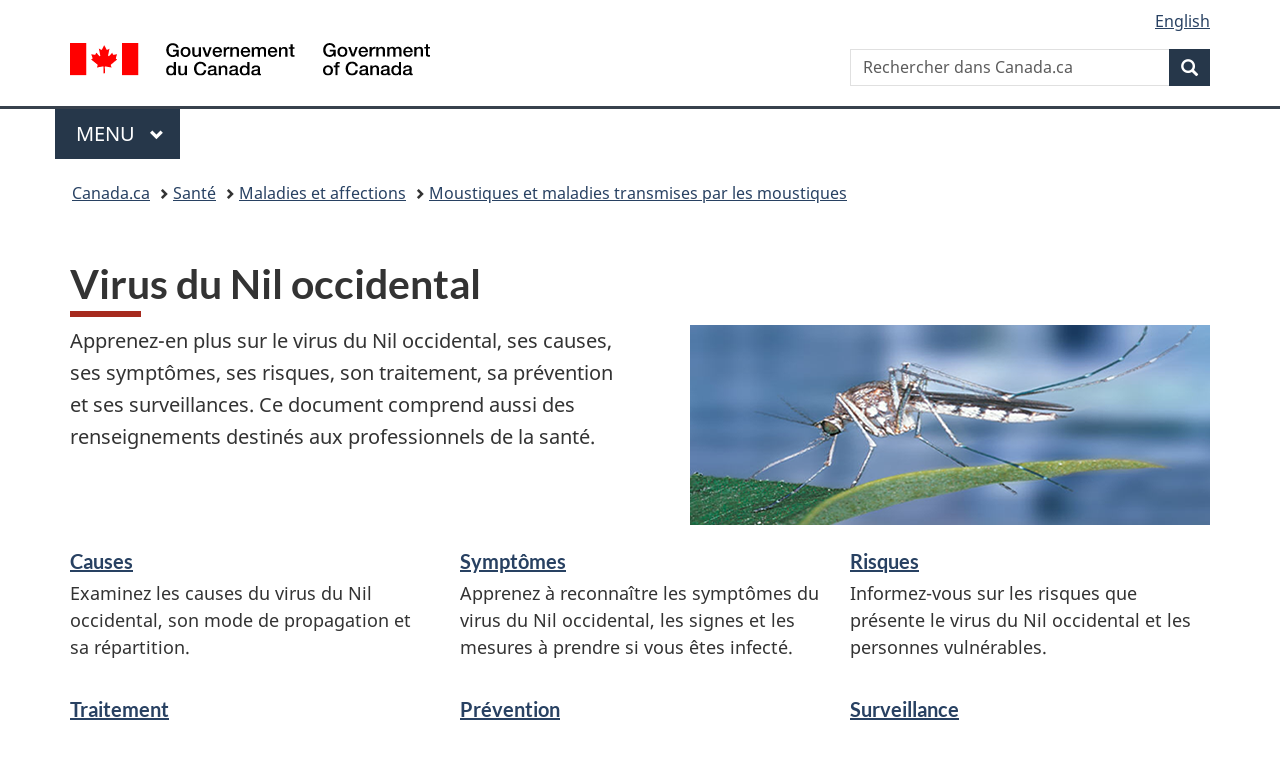

--- FILE ---
content_type: text/html;charset=utf-8
request_url: https://www.canada.ca/fr/sante-publique/services/maladies/virus-nil-occidental.html
body_size: 7140
content:
<!doctype html>


<html class="no-js" dir="ltr" lang="fr" xmlns="http://www.w3.org/1999/xhtml">

<head prefix="og: http://ogp.me/ns#">
    
<meta http-equiv="X-UA-Compatible" content="IE=edge"/>
<meta charset="utf-8"/>
<title>Virus du Nil occidental - Canada.ca</title>
<meta content="width=device-width,initial-scale=1" name="viewport"/>


	<link rel="schema.dcterms" href="http://purl.org/dc/terms/"/>
	<link rel="canonical" href="https://www.canada.ca/fr/sante-publique/services/maladies/virus-nil-occidental.html"/>
    <link rel="alternate" hreflang="fr" href="https://www.canada.ca/fr/sante-publique/services/maladies/virus-nil-occidental.html"/>
	
        <link rel="alternate" hreflang="en" href="https://www.canada.ca/en/public-health/services/diseases/west-nile-virus.html"/>
	
	
		<meta name="description" content="Apprenez-en plus sur le virus du Nil occidental, ses causes, ses symptômes, ses risques, son traitement, sa prévention et ses surveillances. Ce document comprend aussi des renseignements destinés aux professionnels de la santé."/>
	
	
	
		<meta name="author" content="Agence de la santé publique du Canada"/>
	
	
		<meta name="dcterms.title" content="Virus du Nil occidental"/>
	
	
		<meta name="dcterms.description" content="Apprenez-en plus sur le virus du Nil occidental, ses causes, ses symptômes, ses risques, son traitement, sa prévention et ses surveillances. Ce document comprend aussi des renseignements destinés aux professionnels de la santé."/>
	
	
		<meta name="dcterms.creator" content="Agence de la santé publique du Canada"/>
	
	
	
		<meta name="dcterms.language" title="ISO639-2/T" content="fra"/>
	
	
	
		<meta name="dcterms.issued" title="W3CDTF" content="2015-06-26"/>
	
	
		<meta name="dcterms.modified" title="W3CDTF" content="2025-02-11"/>
	
	
		<meta name="dcterms.audience" content="grand public"/>
	
	
		<meta name="dcterms.spatial" content="Canada"/>
	
	
		<meta name="dcterms.type" content="éducation et sensibilisation"/>
	
	
	
	
	
		<meta name="dcterms.identifier" content="Agence_de_la_santé_publique_du_Canada"/>
	
	
	
        



	<meta prefix="fb: https://www.facebook.com/2008/fbml" property="fb:pages" content="378967748836213, 160339344047502, 184605778338568, 237796269600506, 10860597051, 14498271095, 209857686718, 160504807323251, 111156792247197, 113429762015861, 502566449790031, 312292485564363, 1471831713076413, 22724568071, 17294463927, 1442463402719857, 247990812241506, 730097607131117, 1142481292546228, 1765602380419601, 131514060764735, 307780276294187, 427238637642566, 525934210910141, 1016214671785090, 192657607776229, 586856208161152, 1146080748799944, 408143085978521, 490290084411688, 163828286987751, 565688503775086, 460123390028, 318424514044, 632493333805962, 370233926766473, 173004244677, 1562729973959056, 362400293941960, 769857139754987, 167891083224996, 466882737009651, 126404198009505, 135409166525475, 664638680273646, 169011506491295, 217171551640146, 182842831756930, 1464645710444681, 218822426028, 218740415905, 123326971154939, 125058490980757, 1062292210514762, 1768389106741505, 310939332270090, 285960408117397, 985916134909087, 655533774808209, 1522633664630497, 686814348097821, 230798677012118, 320520588000085, 103201203106202, 273375356172196, 61263506236, 353102841161, 1061339807224729, 1090791104267764, 395867780593657, 1597876400459657, 388427768185631, 937815283021844, 207409132619743, 1952090675003143, 206529629372368, 218566908564369, 175257766291975, 118472908172897, 767088219985590, 478573952173735, 465264530180856, 317418191615817, 428040827230778, 222493134493922, 196833853688656, 194633827256676, 252002641498535, 398018420213195, 265626156847421, 202442683196210, 384350631577399, 385499078129720, 178433945604162, 398240836869162, 326182960762584, 354672164565195, 375081249171867, 333050716732105, 118996871563050, 240349086055056, 119579301504003, 185184131584797, 333647780005544, 306255172770146, 369589566399283, 117461228379000, 349774478396157, 201995959908210, 307017162692056, 145928592172074, 122656527842056">


	


    


	<script src="//assets.adobedtm.com/be5dfd287373/abb618326704/launch-3eac5e076135.min.js"></script>










<link rel="stylesheet" href="https://use.fontawesome.com/releases/v5.15.4/css/all.css" integrity="sha256-mUZM63G8m73Mcidfrv5E+Y61y7a12O5mW4ezU3bxqW4=" crossorigin="anonymous"/>
<script blocking="render" src="/etc/designs/canada/wet-boew/js/gcdsloader.min.js"></script>
<link rel="stylesheet" href="/etc/designs/canada/wet-boew/css/theme.min.css"/>
<link href="/etc/designs/canada/wet-boew/assets/favicon.ico" rel="icon" type="image/x-icon"/>
<noscript><link rel="stylesheet" href="/etc/designs/canada/wet-boew/css/noscript.min.css"/></noscript>







                              <script>!function(a){var e="https://s.go-mpulse.net/boomerang/",t="addEventListener";if("False"=="True")a.BOOMR_config=a.BOOMR_config||{},a.BOOMR_config.PageParams=a.BOOMR_config.PageParams||{},a.BOOMR_config.PageParams.pci=!0,e="https://s2.go-mpulse.net/boomerang/";if(window.BOOMR_API_key="KBFUZ-C9D7G-RB8SX-GRGEN-HGMC9",function(){function n(e){a.BOOMR_onload=e&&e.timeStamp||(new Date).getTime()}if(!a.BOOMR||!a.BOOMR.version&&!a.BOOMR.snippetExecuted){a.BOOMR=a.BOOMR||{},a.BOOMR.snippetExecuted=!0;var i,_,o,r=document.createElement("iframe");if(a[t])a[t]("load",n,!1);else if(a.attachEvent)a.attachEvent("onload",n);r.src="javascript:void(0)",r.title="",r.role="presentation",(r.frameElement||r).style.cssText="width:0;height:0;border:0;display:none;",o=document.getElementsByTagName("script")[0],o.parentNode.insertBefore(r,o);try{_=r.contentWindow.document}catch(O){i=document.domain,r.src="javascript:var d=document.open();d.domain='"+i+"';void(0);",_=r.contentWindow.document}_.open()._l=function(){var a=this.createElement("script");if(i)this.domain=i;a.id="boomr-if-as",a.src=e+"KBFUZ-C9D7G-RB8SX-GRGEN-HGMC9",BOOMR_lstart=(new Date).getTime(),this.body.appendChild(a)},_.write("<bo"+'dy onload="document._l();">'),_.close()}}(),"".length>0)if(a&&"performance"in a&&a.performance&&"function"==typeof a.performance.setResourceTimingBufferSize)a.performance.setResourceTimingBufferSize();!function(){if(BOOMR=a.BOOMR||{},BOOMR.plugins=BOOMR.plugins||{},!BOOMR.plugins.AK){var e=""=="true"?1:0,t="",n="ck63t2acc2txg2lqebza-f-4f1db9613-clientnsv4-s.akamaihd.net",i="false"=="true"?2:1,_={"ak.v":"39","ak.cp":"780901","ak.ai":parseInt("231651",10),"ak.ol":"0","ak.cr":10,"ak.ipv":4,"ak.proto":"h2","ak.rid":"1255fdea","ak.r":51208,"ak.a2":e,"ak.m":"dscb","ak.n":"essl","ak.bpcip":"18.189.185.0","ak.cport":49052,"ak.gh":"23.209.83.15","ak.quicv":"","ak.tlsv":"tls1.3","ak.0rtt":"","ak.0rtt.ed":"","ak.csrc":"-","ak.acc":"","ak.t":"1768956018","ak.ak":"hOBiQwZUYzCg5VSAfCLimQ==yGvkiT2rbFkl6fO8p3kOx6worQoDt58bhf7rnQasFXaZ/3RxC+G9oUlT0+rrdoreKKoFvLxf1GJs/0rVf8oHLqhIya6NT6CmaZzyVTCGqMHDtCXw0tUjRUa2fGKXode9uNGkGCqLSJB7K/deXBzO6lWvO+fkI3gcsRicqZ71NISwtf8v2mvvhDXBKkDCvnQcCvZaL7muSkecxCGUWVHc2MyKvlAKcQTw4zQc9OZWeaLPJihr2Qu8nfV8nVnb/Lt94DiNJnywOdvyJfsldM+2cfovDQmKD0KCVd3yPj9r91cxQrLm+BQnZhwOOb7wgPEs47IyQr2Xclf1o/0+FJdOTkdsqpmosrHpJ2OcGakpuqU9e2uIRhGA+evfwaVY9OJ4DS7b3Xq0mn7co9G3JQhBTtzWKoi4CH4az9PFfbhc7OE=","ak.pv":"820","ak.dpoabenc":"","ak.tf":i};if(""!==t)_["ak.ruds"]=t;var o={i:!1,av:function(e){var t="http.initiator";if(e&&(!e[t]||"spa_hard"===e[t]))_["ak.feo"]=void 0!==a.aFeoApplied?1:0,BOOMR.addVar(_)},rv:function(){var a=["ak.bpcip","ak.cport","ak.cr","ak.csrc","ak.gh","ak.ipv","ak.m","ak.n","ak.ol","ak.proto","ak.quicv","ak.tlsv","ak.0rtt","ak.0rtt.ed","ak.r","ak.acc","ak.t","ak.tf"];BOOMR.removeVar(a)}};BOOMR.plugins.AK={akVars:_,akDNSPreFetchDomain:n,init:function(){if(!o.i){var a=BOOMR.subscribe;a("before_beacon",o.av,null,null),a("onbeacon",o.rv,null,null),o.i=!0}return this},is_complete:function(){return!0}}}}()}(window);</script></head>

<body vocab="http://schema.org/" typeof="WebPage" resource="#wb-webpage" class="">

    




    
        
        
        <div class="newpar new section">

</div>

    
        
        
        <div class="par iparys_inherited">

    
    
    
    
        
        
        <div class="global-header"><nav><ul id="wb-tphp">
	<li class="wb-slc"><a class="wb-sl" href="#wb-cont">Passer au contenu principal</a></li>
	<li class="wb-slc"><a class="wb-sl" href="#wb-info">Passer à « Au sujet du gouvernement »</a></li>
	
</ul></nav>

<header>
	<div id="wb-bnr" class="container">
		<div class="row">
			
			<section id="wb-lng" class="col-xs-3 col-sm-12 pull-right text-right">
    <h2 class="wb-inv">Sélection de la langue</h2>
    <div class="row">
        <div class="col-md-12">
            <ul class="list-inline mrgn-bttm-0">
                <li>
                    <a lang="en" href="/en/public-health/services/diseases/west-nile-virus.html">
                        
                        
                            <span class="hidden-xs" translate="no">English</span>
                            <abbr title="English" class="visible-xs h3 mrgn-tp-sm mrgn-bttm-0 text-uppercase" translate="no">en</abbr>
                        
                    </a>
                </li>
                
                
            </ul>
        </div>
    </div>
</section>
				<div class="brand col-xs-9 col-sm-5 col-md-4" property="publisher" resource="#wb-publisher" typeof="GovernmentOrganization">
					
                    
					
						
						<a href="/fr.html" property="url">
							<img src="/etc/designs/canada/wet-boew/assets/sig-blk-fr.svg" alt="Gouvernement du Canada" property="logo"/>
							<span class="wb-inv"> /
								
								<span lang="en">Government of Canada</span>
							</span>
						</a>
					
					<meta property="name" content="Gouvernement du Canada"/>
					<meta property="areaServed" typeof="Country" content="Canada"/>
					<link property="logo" href="/etc/designs/canada/wet-boew/assets/wmms-blk.svg"/>
				</div>
				<section id="wb-srch" class="col-lg-offset-4 col-md-offset-4 col-sm-offset-2 col-xs-12 col-sm-5 col-md-4">
					<h2>Recherche</h2>
					
<form action="/fr/sr/srb.html" method="get" name="cse-search-box" role="search">
	<div class="form-group wb-srch-qry">
		
		    <label for="wb-srch-q" class="wb-inv">Rechercher dans Canada.ca</label>
			<input id="wb-srch-q" list="wb-srch-q-ac" class="wb-srch-q form-control" name="q" type="search" value="" size="34" maxlength="170" placeholder="Rechercher dans Canada.ca"/>
		    
		

		<datalist id="wb-srch-q-ac">
		</datalist>
	</div>
	<div class="form-group submit">
	<button type="submit" id="wb-srch-sub" class="btn btn-primary btn-small" name="wb-srch-sub"><span class="glyphicon-search glyphicon"></span><span class="wb-inv">Recherche</span></button>
	</div>
</form>

				</section>
		</div>
	</div>
	<hr/>
	
	<div class="container"><div class="row">
		
        <div class="col-md-8">
        <nav class="gcweb-menu" typeof="SiteNavigationElement">
		<h2 class="wb-inv">Menu</h2>
		<button type="button" aria-haspopup="true" aria-expanded="false">Menu<span class="wb-inv"> principal</span> <span class="expicon glyphicon glyphicon-chevron-down"></span></button>
<ul role="menu" aria-orientation="vertical" data-ajax-replace="/content/dam/canada/sitemenu/sitemenu-v2-fr.html">
	<li role="presentation"><a role="menuitem" tabindex="-1" href="https://www.canada.ca/fr/services/emplois.html">Emplois et milieu de travail</a></li>
	<li role="presentation"><a role="menuitem" tabindex="-1" href="https://www.canada.ca/fr/services/immigration-citoyennete.html">Immigration et citoyenneté</a></li>
	<li role="presentation"><a role="menuitem" tabindex="-1" href="https://voyage.gc.ca/">Voyage et tourisme</a></li>
	<li role="presentation"><a role="menuitem" tabindex="-1" href="https://www.canada.ca/fr/services/entreprises.html">Entreprises et industrie</a></li>
	<li role="presentation"><a role="menuitem" tabindex="-1" href="https://www.canada.ca/fr/services/prestations.html">Prestations</a></li>
	<li role="presentation"><a role="menuitem" tabindex="-1" href="https://www.canada.ca/fr/services/sante.html">Santé</a></li>
	<li role="presentation"><a role="menuitem" tabindex="-1" href="https://www.canada.ca/fr/services/impots.html">Impôts</a></li>
	<li role="presentation"><a role="menuitem" tabindex="-1" href="https://www.canada.ca/fr/services/environnement.html">Environnement et ressources naturelles</a></li>
	<li role="presentation"><a role="menuitem" tabindex="-1" href="https://www.canada.ca/fr/services/defense.html">Sécurité nationale et défense</a></li>
	<li role="presentation"><a role="menuitem" tabindex="-1" href="https://www.canada.ca/fr/services/culture.html">Culture, histoire et sport</a></li>
	<li role="presentation"><a role="menuitem" tabindex="-1" href="https://www.canada.ca/fr/services/police.html">Services de police, justice et urgences</a></li>
	<li role="presentation"><a role="menuitem" tabindex="-1" href="https://www.canada.ca/fr/services/transport.html">Transport et infrastructure</a></li>
	<li role="presentation"><a role="menuitem" tabindex="-1" href="https://www.international.gc.ca/world-monde/index.aspx?lang=fra">Canada et le monde</a></li>
	<li role="presentation"><a role="menuitem" tabindex="-1" href="https://www.canada.ca/fr/services/finance.html">Argent et finances</a></li>
	<li role="presentation"><a role="menuitem" tabindex="-1" href="https://www.canada.ca/fr/services/science.html">Science et innovation</a></li>
	<li role="presentation"><a role="menuitem" tabindex="-1" href="https://www.canada.ca/fr/services/evenements-vie.html">Gérer les événements de la vie</a></li>	
</ul>

		
        </nav>   
        </div>
		
		
		
    </div></div>
	
		<nav id="wb-bc" property="breadcrumb"><h2 class="wb-inv">Vous êtes ici :</h2><div class="container"><ol class="breadcrumb">
<li><a href='/fr.html'>Canada.ca</a></li>
<li><a href='/fr/services/sante.html'>Santé</a></li>
<li><a href='/fr/sante-publique/services/maladies.html'>Maladies et affections</a></li>
<li><a href='/fr/sante-publique/services/maladies/moustiques.html'>Moustiques et maladies transmises par les moustiques</a></li>
</ol></div></nav>


	

  
</header>
</div>

    

</div>

    




	



    
    

    
    
        <main property="mainContentOfPage" resource="#wb-main" typeof="WebPageElement" class="container">
            
            <div class="mwstitle section">

    <h1 property="name" id="wb-cont" dir="ltr">
Virus du Nil occidental</h1>
	</div>
<div class="mwsgeneric-base-html parbase section">



    <!--TOPIC TEMPLATE - INTRODUCTION BLOCK-->
<div class="row">
  <div class="col-md-6">
    <p>Apprenez-en plus sur le virus du Nil occidental, ses causes, ses symptômes, ses risques, son traitement, sa prévention et ses surveillances. Ce document comprend aussi des renseignements destinés aux professionnels de la santé. </p>
  </div>
  <div class="col-md-6 hidden-sm hidden-xs"> <img src="/content/dam/canada/health-canada/migration/healthy-canadians/alt/images/diseases-conditions-maladies-affections/disease-maladie/west-nile-nil-occidental/wnv-vno520x200.png" alt="" class="img-responsive pull-right"> </div>
</div>
<section class="gc-srvinfo">
  <h2 class="wb-inv">Services et renseignements</h2>
  <div class="row wb-eqht-grd">
    <div class="col-lg-4 col-md-6">
      <h3><a href="/fr/sante-publique/services/maladies/virus-nil-occidental/causes-virus-nil-occidental.html">Causes</a></h3>
      <p>Examinez les causes du virus du Nil occidental, son mode de propagation et sa répartition.</p>
    </div>
    <div class="col-lg-4 col-md-6">
      <h3><a href="/fr/sante-publique/services/maladies/virus-nil-occidental/symptomes-virus-nil-occidental.html">Symptômes</a></h3>
      <p>Apprenez à reconnaître les symptômes du virus du Nil occidental, les signes et les mesures à prendre si vous êtes infecté.</p>
    </div>
    <div class="col-lg-4 col-md-6">
      <h3><a href="#">Risques</a></h3>
      <p>Informez-vous sur les risques que présente le virus du Nil occidental et les personnes vulnérables.</p>
    </div>
    <div class="col-lg-4 col-md-6">
      <h3><a href="/fr/sante-publique/services/maladies/virus-nil-occidental/risques-virus-nil-occidental.html">Traitement</a></h3>
      <p>Obtenez des renseignements sur les méthodes de diagnostic et les choix de traitement.</p>
    </div>
    <div class="col-lg-4 col-md-6">
      <h3><a href="/fr/sante-publique/services/maladies/virus-nil-occidental/prevention-virus-nil-occidental.html">Prévention</a></h3>
      <p>Découvrez comment prévenir le virus du Nil occidental.</p>
    </div>
    <div class="col-lg-4 col-md-6">
      <h3><a href="/fr/sante-publique/services/maladies/virus-nil-occidental/surveillance-virus-nil-occidental.html">Surveillance</a></h3>
      <p>Apprenez les différents types de surveillance par rapport au virus du Nil occidental et le nombre de cas dépistés chez l’humain.</p>
    </div>
    <div class="col-lg-4 col-md-6">
      <h3><a href="/fr/sante-publique/services/maladies/virus-nil-occidental/pour-professionnels-sante-traitant-patients-infectes-virus-nil-occidental.html">Pour les professionnels de la santé</a></h3>
      <p>Recueillez des renseignements sur le virus du Nil occidental, son diagnostic, son évaluation clinique et son pronostic.</p>
    </div>
  </div>
</section>
<section class="gc-contributors">
  <h2>De :</h2>
  <ul>
    <li> <a href="/fr/sante-publique.html">Agence de la santé publique du Canada</a></li>
    <li> <a href="/fr/sante-canada.html">Santé Canada</a></li>
  </ul>
</section>



</div>


            <section class="pagedetails">
    <h2 class="wb-inv">Détails de la page</h2>

    

    
    
<gcds-date-modified>
	2025-02-11
</gcds-date-modified>


</section>
        </main>
    



    




    
        
        
        <div class="newpar new section">

</div>

    
        
        
        <div class="par iparys_inherited">

    
    
    
    

</div>

    




    




    
        
        
        <div class="newpar new section">

</div>

    
        
        
        <div class="par iparys_inherited">

    
    
    
    
        
        
        <div class="global-footer">
    <footer id="wb-info">
	    <h2 class="wb-inv">À propos de ce site</h2>
    	<div class="gc-contextual"><div class="container">
    <nav>
        <h3>Agence de la santé publique du Canada</h3>
        <ul class="list-col-xs-1 list-col-sm-2 list-col-md-3">
            <li><a href="/fr/sante-publique/organisation/contactez-nous.html">Contactez-nous</a></li>
        </ul>
    </nav>
</div></div>	
        <div class="gc-main-footer">
			<div class="container">
	<nav>
		<h3>Gouvernement du Canada</h3>
		<ul class="list-col-xs-1 list-col-sm-2 list-col-md-3">
			<li><a href="/fr/contact.html">Toutes les coordonnées</a></li>
			<li><a href="/fr/gouvernement/min.html">Ministères et organismes</a></li>
			<li><a href="/fr/gouvernement/systeme.html">À propos du gouvernement</a></li>
		</ul>
		<h4><span class="wb-inv">Thèmes et sujets</span></h4>
		<ul class="list-unstyled colcount-sm-2 colcount-md-3">
			<li><a href="/fr/services/emplois.html">Emplois</a></li>
			<li><a href="/fr/services/immigration-citoyennete.html">Immigration et citoyenneté</a></li>
			<li><a href="https://voyage.gc.ca/">Voyage et tourisme</a></li>
			<li><a href="/fr/services/entreprises.html">Entreprises</a></li>
			<li><a href="/fr/services/prestations.html">Prestations</a></li>
			<li><a href="/fr/services/sante.html">Santé</a></li>
			<li><a href="/fr/services/impots.html">Impôts</a></li>
			<li><a href="/fr/services/environnement.html">Environnement et ressources naturelles</a></li>
			<li><a href="/fr/services/defense.html">Sécurité nationale et défense</a></li>
			<li><a href="/fr/services/culture.html">Culture, histoire et sport</a></li>
			<li><a href="/fr/services/police.html">Services de police, justice et urgences</a></li>
			<li><a href="/fr/services/transport.html">Transport et infrastructure</a></li>
			<li><a href="https://www.international.gc.ca/world-monde/index.aspx?lang=fra">Le Canada et le monde</a></li>
			<li><a href="/fr/services/finance.html">Argent et finances</a></li>
			<li><a href="/fr/services/science.html">Science et innovation</a></li>
			<li><a href="/fr/services/autochtones.html">Autochtones</a></li>
			<li><a href="/fr/services/veterans-militaire.html">Vétérans et militaires</a></li>
			<li><a href="/fr/services/jeunesse.html">Jeunesse</a></li>
			<li><a href="/fr/services/evenements-vie.html">Gérer les événements de la vie</a></li>
		</ul>
	</nav>
</div>
        </div>
        <div class="gc-sub-footer">
            <div class="container d-flex align-items-center">
            <nav>
                <h3 class="wb-inv">Organisation du gouvernement du Canada</h3>
                <ul>
                
                    		<li><a href="https://www.canada.ca/fr/sociaux.html">Médias sociaux</a></li>
		<li><a href="https://www.canada.ca/fr/mobile.html">Applications mobiles</a></li>
		<li><a href="https://www.canada.ca/fr/gouvernement/a-propos-canada-ca.html">À propos de Canada.ca</a></li>
                
                <li><a href="/fr/transparence/avis.html">Avis</a></li>
                <li><a href="/fr/transparence/confidentialite.html">Confidentialité</a></li>
                </ul>
            </nav>
                <div class="wtrmrk align-self-end">
                    <img src="/etc/designs/canada/wet-boew/assets/wmms-blk.svg" alt="Symbole du gouvernement du Canada"/>
                </div>
            </div>
        </div>
    </footer>

</div>

    

</div>

    




    







    <script type="text/javascript">_satellite.pageBottom();</script>






<script src="//ajax.googleapis.com/ajax/libs/jquery/2.2.4/jquery.min.js" integrity="sha256-BbhdlvQf/xTY9gja0Dq3HiwQF8LaCRTXxZKRutelT44=" crossorigin="anonymous"></script>
<script src="/etc/designs/canada/wet-boew/js/ep-pp.min.js"></script>
<script src="/etc/designs/canada/wet-boew/js/wet-boew.min.js"></script>
<script src="/etc/designs/canada/wet-boew/js/theme.min.js"></script>




</body>
</html>
